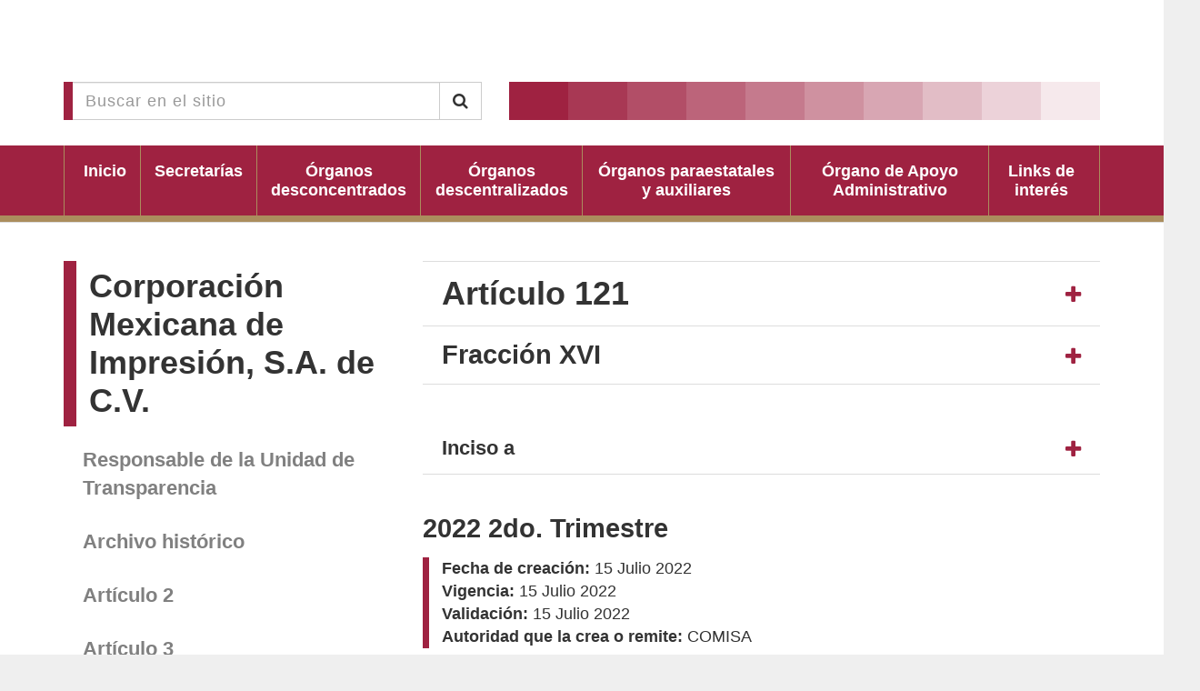

--- FILE ---
content_type: text/html; charset=UTF-8
request_url: https://transparencia.cdmx.gob.mx/corporacion-mexicana-de-impresion-s-de-cv/entrada/42861
body_size: 4323
content:
<!DOCTYPE html>
<html>

<head>
    <title>Portal de Transparencia de la CDMX</title>
    <meta charset="UTF-8">
    <meta name="viewport" content="width=device-width, initial-scale=1.0">
    
<link rel="apple-touch-icon" sizes="180x180" href="/themes/vut/assets/favicon/apple-touch-icon.png?ver=">
<link rel="apple-touch-icon" sizes="60x60" href="/themes/vut/assets/favicon/apple-touch-icon-60x60.png?ver=">
<link rel="apple-touch-icon" sizes="76x76" href="/themes/vut/assets/favicon/apple-touch-icon-76x76.png?ver=">
<link rel="apple-touch-icon" sizes="120x120" href="/themes/vut/assets/favicon/apple-touch-icon-120x120.png?ver=">
<link rel="apple-touch-icon" sizes="152x152" href="/themes/vut/assets/favicon/apple-touch-icon-152x152.png?ver=">
<link rel="apple-touch-startup-image" media="(device-width: 414px) and (device-height: 736px) and (orientation: landscape) and (-webkit-device-pixel-ratio: 3)" href="/themes/vut/assets/favicon/apple-touch-startup-image-1182x2208.png?ver=">
<link rel="apple-touch-startup-image" media="(device-width: 414px) and (device-height: 736px) and (orientation: portrait) and (-webkit-device-pixel-ratio: 3)" href="/themes/vut/assets/favicon/apple-touch-startup-image-1242x2148.png?ver=">
<link rel="apple-touch-startup-image" media="(device-width: 768px) and (device-height: 1024px) and (orientation: landscape) and (-webkit-device-pixel-ratio: 2)" href="/themes/vut/assets/favicon/apple-touch-startup-image-1496x2048.png?ver=">
<link rel="apple-touch-startup-image" media="(device-width: 768px) and (device-height: 1024px) and (orientation: portrait) and (-webkit-device-pixel-ratio: 2)" href="/themes/vut/assets/favicon/apple-touch-startup-image-1536x2008.png?ver=">
<link rel="apple-touch-startup-image" media="(device-width: 320px) and (device-height: 480px) and (-webkit-device-pixel-ratio: 1)" href="/themes/vut/assets/favicon/apple-touch-startup-image-320x460.png?ver=">
<link rel="apple-touch-startup-image" media="(device-width: 320px) and (device-height: 568px) and (-webkit-device-pixel-ratio: 2)" href="/themes/vut/assets/favicon/apple-touch-startup-image-640x1096.png?ver=">
<link rel="apple-touch-startup-image" media="(device-width: 320px) and (device-height: 480px) and (-webkit-device-pixel-ratio: 2)" href="/themes/vut/assets/favicon/apple-touch-startup-image-640x920.png?ver=">
<link rel="apple-touch-startup-image" media="(device-width: 768px) and (device-height: 1024px) and (orientation: landscape) and (-webkit-device-pixel-ratio: 1)" href="/themes/vut/assets/favicon/apple-touch-startup-image-748x1024.png?ver=">
<link rel="apple-touch-startup-image" media="(device-width: 375px) and (device-height: 667px) and (-webkit-device-pixel-ratio: 2)" href="/themes/vut/assets/favicon/apple-touch-startup-image-750x1294.png?ver=">
<link rel="apple-touch-startup-image" media="(device-width: 768px) and (device-height: 1024px) and (orientation: portrait) and (-webkit-device-pixel-ratio: 1)" href="/themes/vut/assets/favicon/apple-touch-startup-image-768x1004.png?ver=">
<link rel="icon" type="image/png" href="/themes/vut/assets/favicon/favicon-32x32.png?ver=" sizes="32x32">
<link rel="icon" type="image/png" href="/themes/vut/assets/favicon/favicon-230x230.png?ver=" sizes="230x230">
<link rel="icon" type="image/png" href="/themes/vut/assets/favicon/android-chrome-192x192.png?ver=" sizes="192x192">
<link rel="icon" type="image/png" href="/themes/vut/assets/favicon/android-chrome-512x512.png?ver=" sizes="512x512">
<link rel="icon" type="image/png" href="/themes/vut/assets/favicon/coast-228x228.png?ver=" sizes="228x228">
<link rel="icon" type="image/png" href="/themes/vut/assets/favicon/favicon-16x16.png?ver=" sizes="16x16">
<link rel="manifest" href="/themes/vut/assets/favicon/manifest.json?ver=">
<link rel="mask-icon" href="/themes/vut/assets/favicon/safari-pinned-tab.svg?ver=" color="#ffffff">
<link rel="shortcut icon" href="/themes/vut/assets/favicon/favicon.ico?ver=">
<link rel="yandex-tableau-widget" href="/themes/vut/assets/favicon/yandex-browser-manifest.json?ver=">
<meta name="apple-mobile-web-app-capable" content="yes">
<meta name="msapplication-TileColor" content="#ffffff">
<meta name="msapplication-TileImage" content="/themes/vut/assets/favicon/mstile-144x144.png?ver=">
<meta name="theme-color" content="#ffffff">        <link href="https://transparencia.cdmx.gob.mx/combine/baef0c2d6663b4bd569a7067114e8aa7-1752270735" rel="stylesheet">
</head>

<body>

    <header class="Header-vut">
<div style="width: 100%; display: grid; place-items: center; background-color:#ffffff">
    <object title="Encabezado de página" id="headerIframe" data="https://frontendbase.cdmx.gob.mx/public/header.xhtml?idSistema=19" style="height:90px; width:1320px; border:none; overflow:hidden;"></object>
</div>

    <!-- <div class="Header-top">
        <div class="Container">
            <div class="Header-box">
                <div class="Header-logo-cdmx">
                    <a href="/">
                        <img src="/themes/vut/assets/images/Logo-cdmx.png" width="100%" height="auto" alt="Logo CDMX">
                    </a>
                    </a>
                </div>
                <div class="Header-logo-site">
                    <div class="Title-2">
                        Portal de Transparencia <br/> de la Ciudad de México
                    </div>
                </div>
            </div>
        </div>
    </div> -->
    <div class="Header-bottom">
        <div class="Container">
            <div class="Header-search">
                <form action="https://transparencia.cdmx.gob.mx/busqueda" method="get">
                    <div class="input-group">
                        <input type="text" class="form-control" name="q" placeholder="Buscar en el sitio">
                        <span class="input-group-btn">
                            <button class="btn btn-default" type="submit"><i class="fa fa-search"></i></button>
                        </span>
                    </div>
                </form>
            </div>
            <div class="Header-decoration">
                <div></div>
                <div></div>
                <div></div>
                <div></div>
                <div></div>
                <div></div>
                <div></div>
                <div></div>
                <div></div>
                <div></div>
            </div>
        </div>
    </div>
    <div class="Header-show-menu">
        <button type="button" class="Button-main" id="Show-menu">
            <i class="fa fa-bars"></i> Menú
        </button>
    </div>
    <div class="Header-nav">
    <div class="Container">
        <div class="Header-box">
            <div class="Header-nav-item">
                <a href="/">
                    <div>
                        Inicio
                    </div>
                </a>
            </div>
                        <div class="Header-nav-item">
                <a href="/entes/secretarias">
                    <div>
                        Secretarías
                    </div>
                </a>
            </div>
                        <div class="Header-nav-item">
                <a href="/entes/organos-desconcentrados">
                    <div>
                        Órganos desconcentrados
                    </div>
                </a>
            </div>
                        <div class="Header-nav-item">
                <a href="/entes/organos-descentralizados">
                    <div>
                        Órganos descentralizados
                    </div>
                </a>
            </div>
                        <div class="Header-nav-item">
                <a href="/entes/organos-paraestatales-y-auxiliares">
                    <div>
                        Órganos paraestatales y auxiliares
                    </div>
                </a>
            </div>
                        <div class="Header-nav-item">
                <a href="/entes/organo-de-apoyo-administrativo">
                    <div>
                        Órgano de Apoyo Administrativo
                    </div>
                </a>
            </div>
                        <div class="Header-nav-item">
                <a href="/links-de-interes">
                    <div>
                        Links de interés
                    </div>
                </a>
            </div>
        </div>
    </div>
</div></header>
    <main role="main" class="Vut">
        <div class="Page-content Vut">
    <div class="Container">
        <div class="Sidebar">
            <ul id="Sidebar-nav" class="Vut">
    <li class="Sidenav-title">
                    <div class="Title-1">
                <a href="/corporacion-mexicana-de-impresion-s-de-cv">Corporación Mexicana de Impresión, S.A. de C.V.</a>
            </div>
            </li>
    <li class="Sidenav-link">
        <a href="/corporacion-mexicana-de-impresion-s-de-cv/responsable">Responsable de la Unidad de Transparencia</a>
    </li>
            <li class="Sidenav-link">
            <a target="_blank" href="http://www.comisa.cdmx.gob.mx/transparencia/informacion">Archivo histórico</a>
        </li>
                <li class="Sidenav-link">
            <a href="/corporacion-mexicana-de-impresion-s-de-cv/articulo/2">Artículo 2</a>
        </li>
            <li class="Sidenav-link">
            <a href="/corporacion-mexicana-de-impresion-s-de-cv/articulo/3">Artículo 3</a>
        </li>
            <li class="Sidenav-link">
            <a href="/corporacion-mexicana-de-impresion-s-de-cv/articulo/4">Artículo 4</a>
        </li>
            <li class="Sidenav-link">
            <a href="/corporacion-mexicana-de-impresion-s-de-cv/articulo/113">Artículo 113</a>
        </li>
            <li class="Sidenav-link">
            <a href="/corporacion-mexicana-de-impresion-s-de-cv/articulo/120">Artículo 120</a>
        </li>
            <li class="Sidenav-link">
            <a href="/corporacion-mexicana-de-impresion-s-de-cv/articulo/121">Artículo 121</a>
        </li>
            <li class="Sidenav-link">
            <a href="/corporacion-mexicana-de-impresion-s-de-cv/articulo/122">Artículo 122</a>
        </li>
            <li class="Sidenav-link">
            <a href="/corporacion-mexicana-de-impresion-s-de-cv/articulo/123">Artículo 123</a>
        </li>
            <li class="Sidenav-link">
            <a href="/corporacion-mexicana-de-impresion-s-de-cv/articulo/141">Artículo 141</a>
        </li>
            <li class="Sidenav-link">
            <a href="/corporacion-mexicana-de-impresion-s-de-cv/articulo/143">Artículo 143</a>
        </li>
            <li class="Sidenav-link">
            <a href="/corporacion-mexicana-de-impresion-s-de-cv/articulo/146">Artículo 146</a>
        </li>
            <li class="Sidenav-link">
            <a href="/corporacion-mexicana-de-impresion-s-de-cv/articulo/147">Artículo 147</a>
        </li>
            <li class="Sidenav-link">
            <a href="/corporacion-mexicana-de-impresion-s-de-cv/articulo/172">Artículo 172</a>
        </li>
    </ul>        </div>
        <div class="Content">

            <div class="Panel-accordion Art {&quot;id&quot;:1,&quot;number&quot;:&quot;121&quot;,&quot;introduction&quot;:&quot;&lt;p&gt;Los sujetos obligados, deber\u00e1n mantener impresa para consulta directa de los particulares, difundir y mantener actualizada a trav\u00e9s de los respectivos medios electr\u00f3nicos, de sus sitios de internet y de la Plataforma Nacional de Transparencia, la informaci\u00f3n, por lo menos, de los temas, documentos y pol\u00edticas siguientes seg\u00fan les corresponda:&lt;\/p&gt;&quot;,&quot;type&quot;:&quot;especial&quot;,&quot;created_at&quot;:&quot;2016-09-29 23:44:13&quot;,&quot;updated_at&quot;:&quot;2022-03-03 17:54:32&quot;,&quot;pivot&quot;:{&quot;fraction_id&quot;:16,&quot;article_id&quot;:1}}">
                <div class="Panel-accordion-head">
                    <div class="Panel-accordion-title">
                        <div class="Title-1">
                            Artículo 121
                        </div>
                    </div>
                    <div class="Panel-accordion-action">
                        <a data-toggle="collapse" class="collapsed" data-parent="#accordion" href="#Acdn-1"
                           aria-expanded="false"
                           aria-controls="Acdn-1">
                        </a>
                    </div>
                </div>
                <div class="Panel-accordion-body collapse" id="Acdn-1">
                    <div class="Text">
                        <p>Los sujetos obligados, deberán mantener impresa para consulta directa de los particulares, difundir y mantener actualizada a través de los respectivos medios electrónicos, de sus sitios de internet y de la Plataforma Nacional de Transparencia, la información, por lo menos, de los temas, documentos y políticas siguientes según les corresponda:</p>
                    </div>
                </div>
            </div>
                            <div class="Panel-accordion Art Last">
                    <div class="Panel-accordion-head">
                        <div class="Panel-accordion-title">
                            <div class="Title-2">
                                Fracción XVI
                            </div>
                        </div>
                        <div class="Panel-accordion-action">
                            <a data-toggle="collapse" class="collapsed" data-parent="#accordion" href="#Acdn-2"
                               aria-expanded="false"
                               aria-controls="Acdn-2">
                            </a>
                        </div>
                    </div>
                    <div class="Panel-accordion-body collapse" id="Acdn-2">
                        <div class="Text">
                            <p>Las condiciones generales de trabajo, contratos o convenios que regulen las relaciones laborales del personal de base o de confianza, así como los recursos públicos económicos, en especie o donativos, que sean entregados a los sindicatos y ejerzan como recursos públicos;</p>
                        </div>
                    </div>
                </div>
                                        <div class="Panel-accordion Art Last">
                    <div class="Panel-accordion-head">
                        <div class="Panel-accordion-title">
                            <div class="Title-3">
                                Inciso a
                            </div>
                        </div>
                        <div class="Panel-accordion-action">
                            <a data-toggle="collapse" class="collapsed" data-parent="#accordion" href="#Acdn-3"
                               aria-expanded="false"
                               aria-controls="Acdn-3">
                            </a>
                        </div>
                    </div>
                    <div class="Panel-accordion-body collapse" id="Acdn-3">
                        <div class="Text">
                            <p style="text-align: left;" align="center">Normatividad laboral</p>
                        </div>
                    </div>
                </div>
                        

            <div class="Panel-information">
                <div class="Panel-title">
                    <div class="Title-2">
                        2022 2do. Trimestre
                    </div>
                </div>
                <div class="Panel-body">
                    <ul class="Information-group">
                        <li>
                            <strong>Fecha de creación: </strong>
                            <span>15 Julio 2022</span>
                        </li>
                        <li>
                            <strong>Vigencia: </strong>
                            <span>15 Julio 2022</span>
                        </li>
                        <li>
                            <strong>Validación: </strong>
                            <span>15 Julio 2022</span>
                        </li>
                        <li>
                            <strong>Autoridad que la crea o remite: </strong>
                            <span>COMISA</span>
                        </li>
                    </ul>
                    <ul class="Tags-inner">
                                            </ul>
                </div>
            </div>

            <div class="Panel-content">
                <div class="Text-riched">
                    <p>.</p>
                </div>
            </div>

                            <div class="Panel-item">
                    <div class="Panel-title">
                        <div class="Title-3">
                            Normatividad laboral
                        </div>
                    </div>
                    <div class="Panel-body">
                        <ul class="Down-versions">
                            <li class="Label">Descarga:</li>
                                                            <li><a target="_blank" href="https://transparencia.cdmx.gob.mx/storage/app/uploads/public/62d/992/8be/62d9928befe1b830117933.xlsx">XLSX</a>
                                </li>
                                                            <li><a target="_blank" href="https://transparencia.cdmx.gob.mx/storage/app/uploads/public/62d/992/8c3/62d9928c32bf0937772526.pdf">PDF</a>
                                </li>
                                                            <li><a target="_blank" href="https://transparencia.cdmx.gob.mx/storage/app/uploads/public/62d/992/8c5/62d9928c5013d789163405.csv">CSV</a>
                                </li>
                                                    </ul>
                        <ul class="Information-group">
                            <li>
                                <strong>Fecha de creación: </strong>
                                <span>15 Julio 2022</span>
                            </li>
                            <li>
                                <strong>Actualización: </strong>
                                <span>15 Julio 2022</span>
                            </li>
                            <li>
                                <strong>Autoridad que la crea o remite: </strong>
                                <span>COMISA</span>
                            </li>
                        </ul>
                    </div>
                </div>
            
            <ul class="List-anchors">
                            </ul>

            <!-- <div class="Link-important">
    <a target="_blank" href="https://data.consejeria.cdmx.gob.mx/images/leyes/leyes/LEY_DE_TRANSPARENCIA_ACCESO_A_LA_INFORMACION_PUBLICA_Y_RENDICION_DE_CUENTAS_DE_LA_CDMX_5.pdf">
        Ley de transparencia, Acceso a la información Pública y Rendicion de Cuentas de la Ciudad de México
    </a>
</div>
-->            <div class="Panel-text">
    <div class="Text-riched">
        Puedes realizar tus solicitudes de transparencia a través de las Unidades de Transparencia de cada dependencia o a través del <a target="_blank" href="http://www.infomexdf.org.mx/InfomexDF/Default.aspx">portal de InfomexDF</a>.
    </div>
</div>
            <div class="Panel-share">
    <div class="Panel-title">
        <div class="Title-3">
            Compartir
        </div>
    </div>
    <div class="Panel-wrapper">
        <div class="Share-link Mail">
            <a href="mailto:?subject=CDMX&amp;body=Entra a CDMX https://transparencia.cdmx.gob.mx/corporacion-mexicana-de-impresion-s-de-cv/entrada/42861">

            </a>
        </div>
        <div class="Share-link Facebook">
            <a href="http://www.facebook.com/sharer.php?u=https://transparencia.cdmx.gob.mx/corporacion-mexicana-de-impresion-s-de-cv/entrada/42861">

            </a>
        </div>
        <div class="Share-link Twitter">
            <a href="http://twitter.com/share?url=https://transparencia.cdmx.gob.mx/corporacion-mexicana-de-impresion-s-de-cv/entrada/42861">

            </a>
        </div>
        <div class="Share-link Whatsapp">
            <a href="whatsapp://send?text=https://transparencia.cdmx.gob.mx/corporacion-mexicana-de-impresion-s-de-cv/entrada/42861">

            </a>
        </div>
        <div class="Share-link Print">
            <a href="javascript:window.print()">

            </a>
        </div>
    </div>
</div>
        </div>
    </div>
</div>        <div id="BackTop"><a href="#" id="BackTop-action"></a></div>
    </main>
    
<footer id="Footer">
<object title="Pie de página" id="footerIframe" data="https://frontendbase.cdmx.gob.mx/public/footer.xhtml?idSistema=19" style="min-height:250px; width:100%; border:none; overflow:hidden; background-color:#ffffff"></object>
</footer>
    <script src="https://transparencia.cdmx.gob.mx/combine/9af551fe36e47102dd0f5661d0cdf664-1529672258"></script>
        <script src="/modules/system/assets/js/framework.js"></script>
<script src="/modules/system/assets/js/framework.extras.js"></script>
<link rel="stylesheet" property="stylesheet" href="/modules/system/assets/css/framework.extras.css">
    <script src="https://transparencia.cdmx.gob.mx/combine/dba169e1e276f3a200faacdc9834d7d3-1539787583"></script>

        <script>
        (function (i, s, o, g, r, a, m) {
            i['GoogleAnalyticsObject'] = r;
            i[r] = i[r] || function () {
                (i[r].q = i[r].q || []).push(arguments)
            }, i[r].l = 1 * new Date();
            a = s.createElement(o),
                m = s.getElementsByTagName(o)[0];
            a.async = 1;
            a.src = g;
            m.parentNode.insertBefore(a, m)
        })(window, document, 'script', 'https://www.google-analytics.com/analytics.js', 'ga');

        ga('create', 'UA-90091228-1', 'auto');
        ga('require', 'linkid');
        ga('send', 'pageview');
    </script>
    <script type="text/javascript" src="/_Incapsula_Resource?SWJIYLWA=719d34d31c8e3a6e6fffd425f7e032f3&ns=1&cb=472060466" async></script></body>

</html>

--- FILE ---
content_type: application/javascript
request_url: https://transparencia.cdmx.gob.mx/combine/dba169e1e276f3a200faacdc9834d7d3-1539787583
body_size: 612
content:

$(document).ready(function(){var Accessaudio=$('#Dif-access').find('audio')[0];$('#Dif-access').hover(function(){Accessaudio.play();},function(){Accessaudio.pause();Accessaudio.currentTime=0;});$('.Slider-normal').owlCarousel({loop:true,margin:11,nav:true,autoplay:true,autoplayTimeout:4000,autoplayHoverPause:true,navText:['<i class="fa fa-chevron-circle-left"></i>','<i class="fa fa-chevron-circle-right"></i>'],responsive:{0:{items:1},600:{items:1},1000:{items:1}}});$('.Slider-normal-b').owlCarousel({loop:true,margin:11,nav:true,autoplay:false,navText:['<i class="fa fa-chevron-circle-left"></i>','<i class="fa fa-chevron-circle-right"></i>'],responsive:{0:{items:1},600:{items:1},1000:{items:1}}});$('.Slider-triple').owlCarousel({loop:true,margin:28,nav:false,autoplay:true,autoplayTimeout:4000,autoplayHoverPause:true,navText:['<i class="fa fa-chevron-circle-left"></i>','<i class="fa fa-chevron-circle-right"></i>'],responsive:{0:{items:1},600:{items:2},1000:{items:3}}});$('.Slider-triple-b').owlCarousel({loop:true,margin:28,nav:true,autoplay:false,navText:['<i class="fa fa-chevron-circle-left"></i>','<i class="fa fa-chevron-circle-right"></i>'],responsive:{0:{items:1},600:{items:2},1000:{items:3}}});$('.Slider-slow').owlCarousel({loop:true,margin:11,nav:true,autoplay:true,autoplayTimeout:4000,autoplayHoverPause:true,navText:['<i class="fa fa-chevron-circle-left"></i>','<i class="fa fa-chevron-circle-right"></i>'],responsive:{0:{items:1},600:{items:1},1000:{items:1}}});if($('input[name="capital_social"]').length>0||$('input[name="spotlight"]').length>0){$('.Wrapper').html($('#Loading').html());$('.Form').submit();}
$('.Sidebar-form-group select').change(function(e){$('.Wrapper').html($('#Loading').html());$(this).closest('form').submit();});$('.Wrapper-grid').masonry({itemSelector:'.Wrapper-item'});$('.Wrapper').on('ajaxUpdate',function(){$('.Wrapper-grid').masonry('destroy');setTimeout(function(){$('.Wrapper-grid').masonry({itemSelector:'.Wrapper-item'});},300);});$('#BackTop-action').click(function(e){e.preventDefault();$("html, body").animate({scrollTop:0},"slow");});$(document).scroll(function(){var winHeight=$(window).height();var numScroll=$(document).scrollTop();var numToStop=$(document).height()-$('footer').height()-winHeight;if(numScroll>winHeight){$('#BackTop').slideDown();if(numToStop<=numScroll){$('#BackTop').addClass('in');}else{$('#BackTop').removeClass('in');}}else{$('#BackTop').slideUp();}});$('#Show-menu').click(function(e){if($('.Header-nav').hasClass('Active')){$('.Header-nav').removeClass('Active');}else{$('.Header-nav').addClass('Active');}})
$('.Widget-action').click(function(){var widbox=$(this).closest('.Widget-inner-box');if(widbox.hasClass('Active')){widbox.removeClass('Active');}else{widbox.addClass('Active');}});$('.To-fracc').click(function(e){e.preventDefault();var ancla=$(this).attr('href');console.log(ancla);$('html, body').animate({scrollTop:$(ancla).offset().top},500);$(ancla).addClass('Active');setTimeout(function(){$(ancla).removeClass('Active');},1500);});});